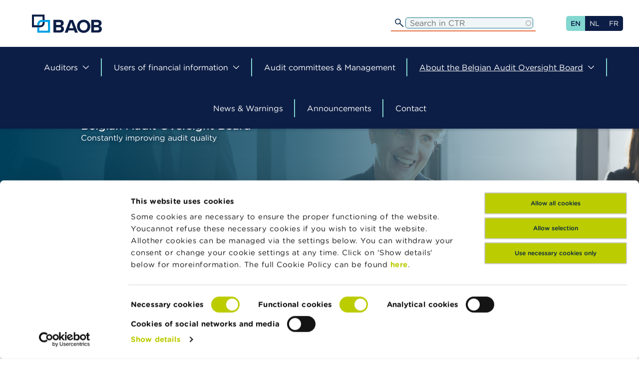

--- FILE ---
content_type: image/svg+xml
request_url: https://www.ctr-csr.be/themes/custom/fsma/public/images/hero/hero-arc.svg
body_size: 265
content:
<svg height="46" viewBox="0 0 360 46" width="360" xmlns="http://www.w3.org/2000/svg"><path d="m180 138c66.27417 0 126.27417-15 180-45v46h-360v-46c53.72583 30 113.72583 45 180 45z" fill="#fff" fill-rule="evenodd" transform="translate(0 -93)"/></svg>

--- FILE ---
content_type: application/x-javascript
request_url: https://consentcdn.cookiebot.com/consentconfig/65df89e5-a4d4-4f3d-a6fe-8a7d028f5205/ctr-csr.be/configuration.js
body_size: 250
content:
CookieConsent.configuration.tags.push({id:193855620,type:"script",tagID:"",innerHash:"",outerHash:"",tagHash:"6363694115244",url:"https://rum-static.pingdom.net/pa-60b8d57b3a9c8c001100015d.js",resolvedUrl:"https://rum-static.pingdom.net/pa-60b8d57b3a9c8c001100015d.js",cat:[1,3]});CookieConsent.configuration.tags.push({id:193855621,type:"script",tagID:"",innerHash:"",outerHash:"",tagHash:"15965937475556",url:"https://consent.cookiebot.com/uc.js",resolvedUrl:"https://consent.cookiebot.com/uc.js",cat:[1]});CookieConsent.configuration.tags.push({id:193855622,type:"script",tagID:"",innerHash:"",outerHash:"",tagHash:"14814694336717",url:"https://cdn.jsdelivr.net/npm/js-cookie@3.0.5/dist/js.cookie.min.js",resolvedUrl:"https://cdn.jsdelivr.net/npm/js-cookie@3.0.5/dist/js.cookie.min.js",cat:[1]});CookieConsent.configuration.tags.push({id:193855623,type:"script",tagID:"",innerHash:"",outerHash:"",tagHash:"15158005504626",url:"https://www.ctr-csr.be/modules/contrib/google_tag/js/gtm.js?t94d7v",resolvedUrl:"https://www.ctr-csr.be/modules/contrib/google_tag/js/gtm.js?t94d7v",cat:[1,4]});CookieConsent.configuration.tags.push({id:193855625,type:"iframe",tagID:"",innerHash:"",outerHash:"",tagHash:"12569547130856",url:"https://e.issuu.com/embed.html?d=baob_activiteitenverslag_2024&u=blue4yoube",resolvedUrl:"https://e.issuu.com/embed.html?d=baob_activiteitenverslag_2024&u=blue4yoube",cat:[4,5]});